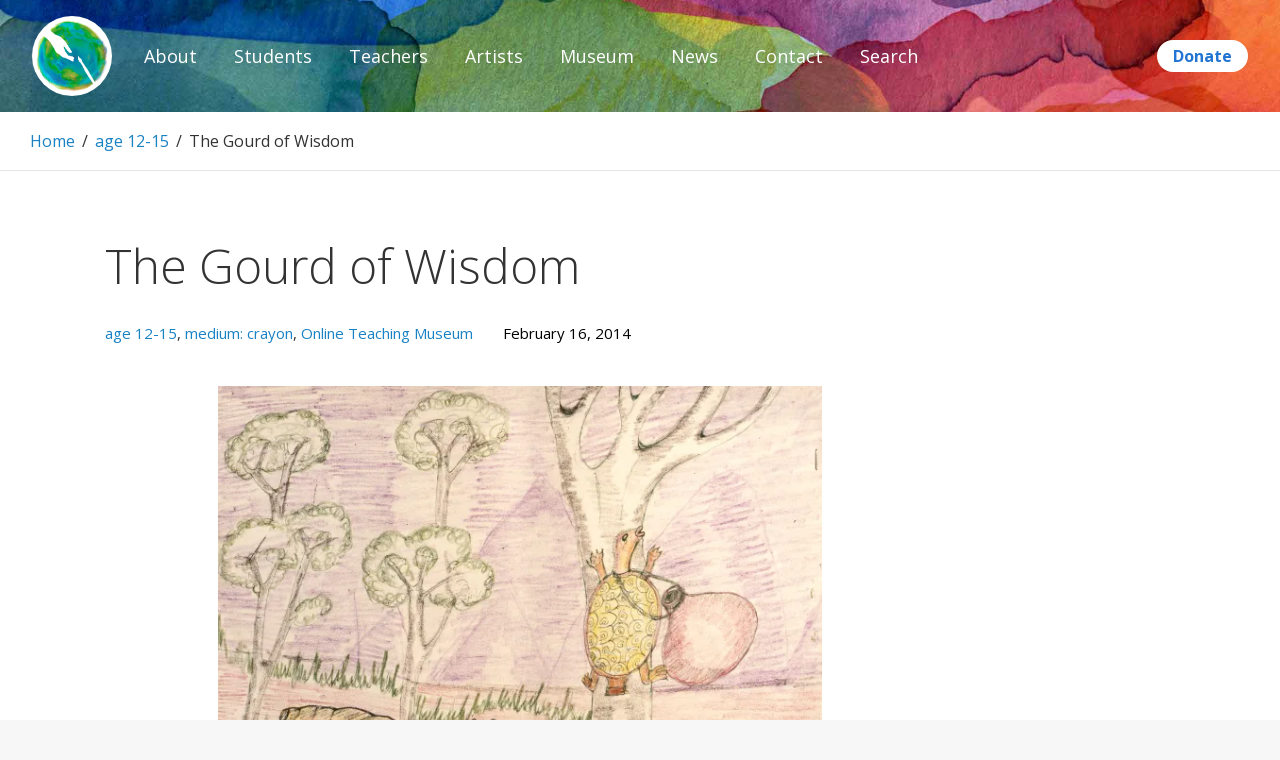

--- FILE ---
content_type: text/css
request_url: https://paintbrushdiplomacy.org/wp-content/themes/adonis-child/style.css?ver=5.5.17
body_size: 2303
content:
/*
 Theme Name:   Paintbrush Diplomacy (Adonis)
 Theme URI:    http://paintbrushdiplomacy.org
 Description:  Paintbrush Diplomacy theme based on Adonis
 Author:       Keegan Lillo
 Author URI:   https://lillo.me
 Template:     adonis
 Version:      1.0.0
 License:      GNU General Public License v2 or later
 License URI:  http://www.gnu.org/licenses/gpl-2.0.html
 Tags:         light, dark, two-columns, right-sidebar, responsive-layout, accessibility-ready
 Text Domain:  paintbrush-diplomacy
*/

/* === BASIC STYLES === */
a {
  transition: none;
}

button {
  outline: none;
}

/* === BREADCRUMBS === */
.breadcrumb-area {
  position: relative;
}

.breadcrumb-area::before {
  content: "";
  position: absolute;
  left: 0;
  top: 0;
  bottom: 0;
  width: 30px;
  background: linear-gradient(90deg, #fff 25%, transparent);
  z-index: 1;
}

.entry-breadcrumbs {
  white-space: nowrap;
  overflow: auto;
  direction: rtl;
  text-align: left;
  color: rgb(51, 51, 51);
  padding-left: 0;
}

.entry-breadcrumbs .breadcrumb:first-child {
  padding-left: 30px;
}

/* === CHILD PAGES NAV === */
.child-pages-nav {
  display: flex;
  list-style: none;
  flex-wrap: wrap;
  justify-content: center;
}

.child-pages-nav .page_item {
  margin-bottom: 8px;
  padding: 0 16px;
}

.child-pages-nav .current_page_item {
  font-weight: bold;
}

/* === SITE COLORS == */

.background-color-red {
  background-color: #edc0bc;
}

/* ===== HOME ===== */

.home-section-1 {
  background: #cf2e2e;
  padding: 0 1rem;
}

h3.home-section-1 {
  margin-bottom: 0;
  padding-top: 0.5rem;
  padding-bottom: 0.5rem;
}

/* === PAYPAL === */
.home .paypal-donate-form {
  margin-right: 1rem;
  /*  position: absolute;
    right: 2rem;
    bottom: 2rem;*/
}

.paypal-donate-form .paypal-donate-button {
  background: white;
  color: rgb(34, 117, 210);
  box-sizing: border-box;
  padding: 0.5rem 1rem;
  text-transform: none;
  letter-spacing: unset;
  transition: none;
}

.paypal-donate-form .paypal-donate-button:hover {
  box-shadow: 0 0 0 3px rgb(34, 117, 210);
  color: rgb(34, 117, 210);
  background: white;
}

/* === CUSTOM === */
.max-width-800 {
  max-width: 800px;
}

.margin-auto {
  margin: auto;
}

.column-2-3 > .wp-block-column:first-child {
  flex: 2;
}

.pbd-child-pages-nav .current_page_item a {
  color: inherit;
}

.pbd-child-pages-nav {
  list-style: none;
  margin-left: 0;
}

.pbd-child-pages-nav ul {
  list-style: none;
}

.pbd-child-pages-nav a {
  display: block;
  padding: 0.25rem 0 0.25rem 0.25rem;
  border-top: 1px solid rgba(0, 0, 0, 0.15);
}

.pbd-child-pages-nav li:first-child a {
  padding-top: 0;
  border-top: none;
}

.search-form-wrap {
  padding: 0 30px;
  margin-bottom: 2rem;
}

/* === THEME OVERRIDES ===  */
#page {
  overflow: unset;
}

.site-title a:hover,
.site-title a:focus,
.custom-header-content .entry-title a:hover,
.custom-header-content .entry-title a:focus,
.custom-header-content .site-header-text a:hover,
.custom-header-content .site-header-text a:focus,
#portfolio-section .entry-title a:hover,
#portfolio-section .entry-title a:focus,
.archive-post-wrap .entry-meta a:focus,
.archive-post-wrap .entry-meta a:hover,
#clients-section .cycle-prev:hover,
#clients-section .cycle-prev:focus,
#clients-section .cycle-next:hover,
#clients-section .cycle-next:focus,
.no-background-image .section-content-wrapper .entry-title a:hover,
.no-background-image .section-content-wrapper .entry-title a:focus,
.background-image .section-content-wrapper .entry-title a:hover,
.background-image .section-content-wrapper .entry-title a:focus,
.no-background-image .more-link:hover,
.no-background-image .more-link:focus,
.background-image .more-link:hover,
.background-image .more-link:focus {
  color: rgba(255, 255, 255, 0.9);
  text-shadow: 0 0 2px #1982c4;
}

.wrapper {
  max-width: unset;
}

.not-home.absolute-header #masthead {
  position: relative;
}

.not-home .site-header > .wrapper {
  padding: 0 2rem;
}

#site-header-main {
  display: flex;
  align-items: center;
}

.site-header-menu {
  white-space: nowrap;
  flex: 1;
}

.site-header-menu > .is-open::before {
  content: "";
  position: fixed;
  top: 0;
  right: 0;
  left: 0;
  bottom: 0;
  background: rgba(0, 0, 0, 0.5);
}

.not-home .site-branding {
  padding: 0;
  width: 5rem;
  margin: 1rem 0;
}

.not-home .custom-logo-link {
  display: block;
}

.not-home .custom-header {
  background: none;
  position: absolute;
  top: 0;
  left: 0;
  right: 0;
  bottom: 0;
}

.not-home .custom-header > .wrapper {
  display: none;
}

.custom-header.custom-header::before {
  background-position: center;
}

.absolute-header.home .custom-header {
  height: 100vh;
}

#social-search-wrapper {
  display: none;
}

.custom-header-content {
  padding: 32vh 1.5rem;
}

.single .site-main .entry-header,
.page .site-main .entry-header,
.archive .page-header,
.error404 .page-header,
.search .page-header,
.woocommerce-products-header {
  text-align: left;
}

.custom-logo-link {
  margin-bottom: 0;
}

.custom-logo {
  max-width: 100%;
  max-height: 100%;
  width: auto;
  border: none;
  background: white;
  padding: 4px;
}

.home .custom-logo {
  max-width: 6rem;
}

.site-info {
  display: none;
}

.footer-privacy-policy {
  text-align: center;
}

#site-generator {
  padding-top: 0;
}

/*.wp-block-column:last-child {
  margin-right: 0;
}*/

.page .site-main .entry-header {
  margin-bottom: 0;
}

.wp-block-image .aligncenter {
  margin: 0 auto 16px;
}

.archive-post-wrapper .page-title {
  padding: 0 30px;
}

.skill-content-wrapper.layout-two,
.archive-post-wrap.layout-four,
.archive-post-wrap.layout-two,
.numbers-content-wrapper.layout-four,
.services-content-wrapper.layout-four,
.featured-content-wrapper.layout-four,
.service-content-wrapper.layout-four,
.numbers-content-wrapper.layout-two,
.services-content-wrapper.layout-two,
.featured-content-wrapper.layout-two,
.service-content-wrapper.layout-two {
  margin-left: 0;
  margin-right: 0;
  padding-left: 15px;
  padding-right: 15px;
}

.display-posts-listing {
  list-style: none;
  margin-left: 0;
}

.display-posts-listing .listing-item {
  position: relative;
  margin-bottom: 2rem;
  padding-left: calc(75px + 1rem);
}

.display-posts-listing .image {
  position: absolute;
  left: 0;
  width: 75px;
  height: 75px;
}

.display-posts-listing .title {
  display: block;
}

.display-posts-listing .excerpt-dash {
  display: none;
}

.post-thumbnail img {
  margin: 0;
}

@media screen and (min-width: 40em) {
  .home .custom-logo {
    max-width: 145px;
    padding: 0.5rem;
  }
}

/* Mobile - Small */
@media screen and (max-width: 340px) {
  .site-main .singular-content-wrap {
    padding-left: 15px;
    padding-right: 15px;
  }

  .entry-breadcrumbs .breadcrumb:first-child {
    padding-left: 15px;
  }
}


/* Mobile - Big */
@media screen and (max-width: 47.999em) {
  .button-scroll {
    /*
    display: none;
    */
  }

  .wp-block-columns {
    display: block;
  }
}

/* Mobile*/
@media screen and (max-width: 39.999em) {
  .site-title {
    font-size: 8vw;
    margin-bottom: 1.5vw;
  }

  .site-description {
    font-size: 4vw;
  }

  .not-home .site-header > .wrapper {
    padding: 0 15px;
  }
}

@media screen and (min-width: 64em) {
  .two-columns-layout.content-left .site-content .widget-area {
    float: left;
  }

  .not-home .entry-content {
    display: flex;
    flex-wrap: wrap;
  }

  .archive-post-wrapper .page-title {
    padding: 0 50px;
  }

  .pbd-child-pages-nav {
    flex: none;
    padding-right: 2rem;
    position: sticky;
    top: 1rem;
    align-self: flex-start;
    max-height: calc(100vh - 2rem);
    width: 15rem;
    overflow: auto;
  }

  .not-home .pbd-content-wrap {
    flex: none;
    position: relative;
    width: calc(100% - 15rem);
  }

  .menu-main-menu-container {
    margin-left: 1rem;
  }

  .navigation-classic .main-navigation a {
    padding-left: 1rem;
    padding-right: 1rem;
  }

  .search-form-wrap {
    padding: 0 50px;
  }
}

/* === Wordpress 5.2 Fixes === */

.wp-block-cover, .wp-block-cover-image {
  height: auto;
  margin: 0 0 1.5em;
}

.wp-block-cover-image {
  color: #fff;
}

.wp-block-column {
  margin-right: 0;
}

.cat-links a,
.archive-post-wrap .entry-meta a {
  color: rgb(25, 130, 196);
}

.cat-links a:hover,
.archive-post-wrap .entry-meta a:hover {
  color: rgb(13, 64, 97);
  text-shadow: none;
}
